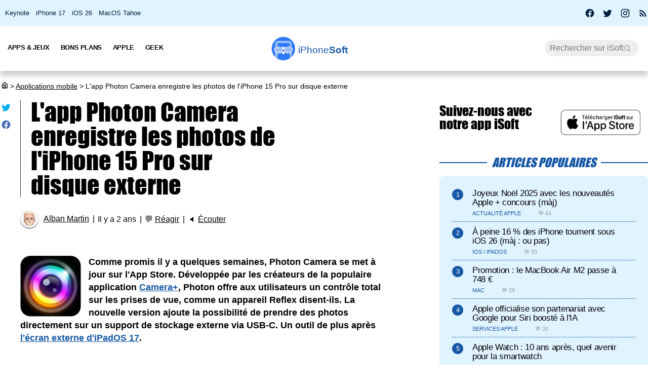

--- FILE ---
content_type: text/html; charset=UTF-8
request_url: https://iphonesoft.fr/2023/10/19/app-photon-camera-enregistre-photos-iphone-15-pro-disque-externe
body_size: 13470
content:
<!DOCTYPE html>
<html dir="ltr" lang="fr-FR" prefix="og: http://ogp.me/ns#">
<head>
	<meta charset="utf-8" />
	<meta name="viewport" content="width=device-width, initial-scale=1, minimum-scale=1, maximum-scale=5" />

	<title>L'app Photon Camera enregistre les photos de l'iPhone 15 Pro sur disque externe - iPhoneSoft</title>
	<link rel="preload" href="/fonts/impact.woff" as="font" type="font/woff" crossorigin="anonymous" />

	<link rel="canonical" href="https://iphonesoft.fr/2023/10/19/app-photon-camera-enregistre-photos-iphone-15-pro-disque-externe" />
	<link rel="amphtml" href="https://iphonesoft.fr/2023/10/19/app-photon-camera-enregistre-photos-iphone-15-pro-disque-externe?AMP=1" />
	<link rel="icon" type="image/png" href="/isoft-ico.png" />
	<link rel="shortcut icon" type="image/x-icon" href="/favicon-isoft.ico" />

	<meta name="theme-color" content="#1966b5">



<script type="application/ld+json">
{
  "@context": "http://schema.org",
  "@type": "NewsArticle",
  "headline": "L'app Photon Camera enregistre les photos de l'iPhone 15 Pro sur disque externe",
  "keywords":"",
  "url": "https://iphonesoft.fr/2023/10/19/app-photon-camera-enregistre-photos-iphone-15-pro-disque-externe",

    "articleSection": "Applications mobile",

  "datePublished": "2023-10-19T18:05:00+02:00",
  "dateModified": "2023-10-19T18:05:00+02:00",
  "author": {
    "@type": "Person",
    "name": "Alban Martin"
  },
    "image": {
    "@type": "ImageObject",
    "url": "https://iphonesoft.fr/images/2023/10/photo-app-iphone-15-pro-usb-c-stockage.jpg",
    "height": 788,
    "width": 1400  },

  
   "publisher": {
    "@type": "Organization",
    "name": "iPhoneSoft",
    "url": "https://iphonesoft.fr",
    "logo": {
      "@type": "ImageObject",
      "url": "https://iphonesoft.fr/images/appstore/705165892/isoft-le-blog-icon.png",
      "width": 200,
      "height": 200,
     "author": {
        "@type": "Thing",
        "name": "iPhoneSoft"
     }
    }
  },
  "mainEntityOfPage": {
    "@type": "WebPage",
    "@id": "https://iphonesoft.fr/2023/10/19/app-photon-camera-enregistre-photos-iphone-15-pro-disque-externe",
  "name": "L'app Photon Camera enregistre les photos de l'iPhone 15 Pro sur disque externe"
  }
}
</script>
<script type="application/ld+json">
{
	"@context": "http://schema.org",
	"@type": "WebSite",
	"name": "iPhoneSoft",
	"alternateName": "iPhoneSoft.fr",
	"url": "https://iphonesoft.fr",
	"potentialAction": { 
    		"@type": "SearchAction", 
    		"target": "https://iphonesoft.fr/?q={search_term}", 
    		"query-input": "required name=search_term"
    	}
}
</script>
<script type="application/ld+json">
{
	"@context": "http://schema.org",
	"@type": "Organization",
	"name": "iPhoneSoft",
	"url": "https://iphonesoft.fr",
	"sameAs": ["https://www.facebook.com/iPhoneSoft.fr", "https://twitter.com/iphonesoft_fr", "https://www.instagram.com/iphonesoft_fr"],
    "logo" : "https://iphonesoft.fr/images/appstore/705165892/isoft-le-blog-icon.png"
}
</script>
	
<script type="application/ld+json">
{"@context":"https://schema.org","@type":"BreadcrumbList","itemListElement":[{"@type":"ListItem","position":0,"item":{"@id":"https://iphonesoft.fr","name":"iSoft"}},{"@type":"ListItem","position":1,"item":{"@id":"https://iphonesoft.fr/Applications-iphone","name":"Applications mobile"}},{"@type":"ListItem","position":2,"item":{"@id":"https://iphonesoft.fr/2023/10/19/app-photon-camera-enregistre-photos-iphone-15-pro-disque-externe","name":"L'app Photon Camera enregistre les photos de l'iPhone 15 Pro sur disque externe"}}]}</script>
<!-- Google Tag Manager -->
<script>(function(w,d,s,l,i){w[l]=w[l]||[];w[l].push({'gtm.start':
new Date().getTime(),event:'gtm.js'});var f=d.getElementsByTagName(s)[0],
j=d.createElement(s),dl=l!='dataLayer'?'&l='+l:'';j.async=true;j.src=
'https://www.googletagmanager.com/gtm.js?id='+i+dl;f.parentNode.insertBefore(j,f);
})(window,document,'script','dataLayer','GTM-K8B62KFD');</script>
<!-- End Google Tag Manager -->
	<meta name="description" lang="fr" content="Comme promis il y a quelques semaines, Photon Camera se met à jour sur l'App Store. Développée par les créateurs de la populaire application Camera+,..." />
	<meta name="robots" content="index, follow" />
		
  	<meta name="author" content="Alban Martin" />
	<meta name="verify-v1" content="y58/sO5dFB0PN3gf90fVlTF+dTQ391PEyJGBFolKgoc=" />	
	<meta name="msvalidate.01" content="AFDD5F164387978BDA99C32DEFA8CEC9" />
	<meta name="google-site-verification" content="Y-ZJgt085AeJqlpoOoJmXduAVysMHOFU627aX3mkpVE" />
	<meta name="facebook-domain-verification" content="uem2ee5dh88zkopu7s79at4hd42dt2" />
	<meta name='impact-site-verification' value='1771757877'>
	<meta name="apple-itunes-app" content="app-id=705165892, affiliate-data=at=10lsZq&ct=iPhoneSoftBanner" />
	<link rel="apple-touch-icon" href="/images/appstore/705165892/isoft-le-blog-icon.png" />


<script data-ad-client="ca-pub-2876880394645729" defer src="https://pagead2.googlesyndication.com/pagead/js/adsbygoogle.js" crossorigin="anonymous"></script>





<script async src="https://www.googletagmanager.com/gtag/js?id=G-GNM3HH4JDZ"></script>
<script>
  window.dataLayer = window.dataLayer || [];
  function gtag(){dataLayer.push(arguments);}

gtag('consent', 'default', {
  'ad_storage': 'granted',
  'ad_user_data': 'granted',
  'ad_personalization': 'denied',
  'analytics_storage': 'granted'
});

  gtag('js', new Date());
  gtag('config', 'G-GNM3HH4JDZ');


</script>



	<link href="/themes/isoft-v7/web-styles.css?20251" media="screen" rel="stylesheet" type="text/css">
	<link rel="alternate" type="application/rss+xml" title="RSS" href="https://feeds.feedburner.com/iphonesoft" />

	<link rel="next" href="/2023/10/19/apple-travaillerait-ipad-air-6-12-9-pouces" title="Apple travaillerait sur un iPad Air 6 de 12,9 pouces !" />
<link rel="prev" href="/2023/10/19/hacker-recuperer-adresse-ip-simple-appel-vocal-telegram" title="Un hacker peut récupérer votre adresse IP via un appel vocal Telegram" />

	<meta name="twitter:card" content="summary_large_image"/>
	<meta name="twitter:domain" content="iPhoneSoft.fr">
	<meta name="twitter:site" content="@iPhoneSoft_fr">
	<meta name="twitter:creator" content="@iPhoneSoft_fr"/>
	<meta name="twitter:url" content="https://iphonesoft.fr/2023/10/19/app-photon-camera-enregistre-photos-iphone-15-pro-disque-externe"/>
	<meta name="twitter:title" content="L'app Photon Camera enregistre les photos de l'iPhone 15 Pro sur disque externe"/>
	<meta name="twitter:description" content="Comme promis il y a quelques semaines, Photon Camera se met à jour sur l'App Store. Développée par les créateurs de la populaire application Camera+,..." />
	<meta property="fb:app_id" content="296662390456395" />
	<meta property='og:locale' content='fr_FR'/>
	<meta property='og:title' content="L'app Photon Camera enregistre les photos de l'iPhone 15 Pro sur disque externe"/>
	<meta property='og:description' content="Comme promis il y a quelques semaines, Photon Camera se met à jour sur l'App Store. Développée par les créateurs de la populaire application Camera+,..."/>
	<meta property='og:url' content='https://iphonesoft.fr/2023/10/19/app-photon-camera-enregistre-photos-iphone-15-pro-disque-externe'/>
	<meta property="og:site_name" content="iPhoneSoft.fr">
	<meta property="og:type" content="article">
	
	
<meta name="twitter:image" content="https://iphonesoft.fr/images/2023/10/photo-app-iphone-15-pro-usb-c-stockage.jpg" /><meta property="og:image" content="https://iphonesoft.fr/images/2023/10/photo-app-iphone-15-pro-usb-c-stockage.jpg" /><meta property="og:image:width" content="1400" />
<meta property="og:image:height" content="788" />

<link rel="dns-prefetch" href="//www.google-analytics.com" />
<link rel="dns-prefetch" href="//adservice.google.com" />
<link rel="dns-prefetch" href="//pagead2.googlesyndication.com" />
<link rel="dns-prefetch" href="//tpc.googlesyndication.com" />
<link rel="dns-prefetch" href="//ad.doubleclick.net" />
<link rel="dns-prefetch" href="//googleads.g.doubleclick.net" />
<link rel="dns-prefetch" href="//stats.g.doubleclick.net" />
<link rel="dns-prefetch" href="//cm.g.doubleclick.net" />

</head>

<body>

<!-- Google Tag Manager (noscript) -->
<noscript><iframe src="https://www.googletagmanager.com/ns.html?id=GTM-K8B62KFD"
height="0" width="0" style="display:none;visibility:hidden"></iframe></noscript>
<!-- End Google Tag Manager (noscript) -->


<input type="checkbox" class="burger" name="menu" aria-label="Menu et recherche" title="Menu et recherche" />
<div class="real_menu">	<span></span>
			<span></span>
			<span></span>
</div>


<div id="subnav">
	<div id="subnavcontainer">
		<ul id="tendances">
			<li><a href="/keynote/" title="Keynote Apple en français">Keynote</a></li>
			<li><a href="/tag/iphone-17" title="iPhone 17 Air">iPhone 17</a></li>
			<li><a href="/tag/ios-26" title="iOS 26 : date, mise à jour, nouveautés">iOS 26</a></li>
			<li><a href="/tag/tahoe" title="MacOS 26 Tahoe : date, mise à jour, nouveautés">MacOS Tahoe</a></li>
		</ul>

		<div id="social"> 
			<a title="Facebook iPhoneSoft" target="_blank" href="https://www.facebook.com/iPhoneSoft.fr" id="facebook" rel="nofollow noopener">
			<svg class="mdi-icon " width="20" height="20" fill="currentColor" viewBox="0 0 24 24"><title>Facebook</title><path d="M12 2.04C6.5 2.04 2 6.53 2 12.06C2 17.06 5.66 21.21 10.44 21.96V14.96H7.9V12.06H10.44V9.85C10.44 7.34 11.93 5.96 14.22 5.96C15.31 5.96 16.45 6.15 16.45 6.15V8.62H15.19C13.95 8.62 13.56 9.39 13.56 10.18V12.06H16.34L15.89 14.96H13.56V21.96A10 10 0 0 0 22 12.06C22 6.53 17.5 2.04 12 2.04Z"></path></svg>
			</a>
			<a title="X / Twitter iPhoneSoft" target="_blank" href="https://x.com/iphonesoft_fr" id="twitter" rel="nofollow noopener">
			<svg class="mdi-icon " width="20" height="20" fill="currentColor" viewBox="0 0 24 24"><title>Twitter</title><path d="M22.46,6C21.69,6.35 20.86,6.58 20,6.69C20.88,6.16 21.56,5.32 21.88,4.31C21.05,4.81 20.13,5.16 19.16,5.36C18.37,4.5 17.26,4 16,4C13.65,4 11.73,5.92 11.73,8.29C11.73,8.63 11.77,8.96 11.84,9.27C8.28,9.09 5.11,7.38 3,4.79C2.63,5.42 2.42,6.16 2.42,6.94C2.42,8.43 3.17,9.75 4.33,10.5C3.62,10.5 2.96,10.3 2.38,10C2.38,10 2.38,10 2.38,10.03C2.38,12.11 3.86,13.85 5.82,14.24C5.46,14.34 5.08,14.39 4.69,14.39C4.42,14.39 4.15,14.36 3.89,14.31C4.43,16 6,17.26 7.89,17.29C6.43,18.45 4.58,19.13 2.56,19.13C2.22,19.13 1.88,19.11 1.54,19.07C3.44,20.29 5.7,21 8.12,21C16,21 20.33,14.46 20.33,8.79C20.33,8.6 20.33,8.42 20.32,8.23C21.16,7.63 21.88,6.87 22.46,6Z"></path></svg>
			</a>
			<a title="Instagram iPhoneSoft" target="_blank" href="https://www.instagram.com/iphonesoft_fr/" id="instagram" rel="nofollow noopener">
			<svg class="mdi-icon " width="20" height="20" fill="currentColor" viewBox="0 0 24 24"><title>Instagram</title><path d="M7.8,2H16.2C19.4,2 22,4.6 22,7.8V16.2A5.8,5.8 0 0,1 16.2,22H7.8C4.6,22 2,19.4 2,16.2V7.8A5.8,5.8 0 0,1 7.8,2M7.6,4A3.6,3.6 0 0,0 4,7.6V16.4C4,18.39 5.61,20 7.6,20H16.4A3.6,3.6 0 0,0 20,16.4V7.6C20,5.61 18.39,4 16.4,4H7.6M17.25,5.5A1.25,1.25 0 0,1 18.5,6.75A1.25,1.25 0 0,1 17.25,8A1.25,1.25 0 0,1 16,6.75A1.25,1.25 0 0,1 17.25,5.5M12,7A5,5 0 0,1 17,12A5,5 0 0,1 12,17A5,5 0 0,1 7,12A5,5 0 0,1 12,7M12,9A3,3 0 0,0 9,12A3,3 0 0,0 12,15A3,3 0 0,0 15,12A3,3 0 0,0 12,9Z"></path></svg>
			</a>
			
			<a title="Rss iPhoneSoft" target="_blank" href="https://feeds.feedburner.com/iphonesoft" id="rss" rel="nofollow noopener">
			<svg class="mdi-icon " width="20" height="20" fill="currentColor" viewBox="0 0 24 24"><title>RSS</title><path d="M6.18,15.64A2.18,2.18 0 0,1 8.36,17.82C8.36,19 7.38,20 6.18,20C5,20 4,19 4,17.82A2.18,2.18 0 0,1 6.18,15.64M4,4.44A15.56,15.56 0 0,1 19.56,20H16.73A12.73,12.73 0 0,0 4,7.27V4.44M4,10.1A9.9,9.9 0 0,1 13.9,20H11.07A7.07,7.07 0 0,0 4,12.93V10.1Z"></path></svg>
			</a>
		</div>
	</div>
</div>

	<header>

		<nav>

			<div id="menu">


				<ul id="univers">

					<li>
						<a class="title isoft-logo" href="/" title="La référence de l'actualité Apple et geek avec de l'info, des rumeurs, des avis et des tests en français pour les appareils, les OS, les apps et les jeux."><span class="light">iPhone</span>Soft</a>
						<!--<ul>
							<li>
								<a class="itweak-logo" href="https://iphonetweak.fr" title="La référence pour exploiter son iPhone et iPad avec le Jailbreak. Personnalisez iOS et iPadOS avec les meilleurs tweaks et thèmes.">iPhoneTweak</a>
							</li>

					</ul>-->
				</li>

			</ul>
			<ul class="internLinks">

<li class="parent" id="univers-mobile"><span onclick="toggle_menu('menu1');">Univers</span>
<!--<ul id="menu1">
							
							<li>
								<a class="itweak-logo" href="https://iphonetweak.fr" title="La référence pour exploiter son iPhone et iPad avec le Jailbreak. Personnalisez iOS et iPadOS avec les meilleurs tweaks et thèmes.">iPhoneTweak</a>
							
	
						
					</ul></li>-->
</li>

				

				<li class="parent"><span onclick="toggle_menu('menu2')" >Apps & Jeux
					<ul id="menu2">
						<li><a href="/tag/app-gratuite" title="App Gratuite iPhone et iPad">App Gratuite</a></li>							
						<li><a href="/Applications-iphone" title="App pour iPhone / iPad">Applications iOS</a></li>
						<li><a href="/Applications-mac" title="App pour Mac">Applications Mac</a></li>
						<li><a href="/Jeux-videos" title="Jeux pour iPhone / iPad">Jeux iOS</a></li>
						<li><a href="/Jeux-video-mac" title="Jeux pour Mac">Jeux Mac</a></li>
						<li><a href="/top-iphone-gratuit" title="top 100 des meilleurs jeux et apps pour iPhone">Top 100 apps iPhone</a></li>
						<li><a href="/top-ipad-gratuit" title="top 100 des meilleurs jeux et apps pour iPad">Top 100 apps iPad</a></li>



					</ul>
				</li>
				<li class="parent"><span onclick="toggle_menu('menu3');"  >Bons Plans
					<ul id="menu3">
						<li><a href="/forfait-mobile" title="Bons plans forfaits iPhone en promo">Forfaits pas chers</a></li>
						<li><a href="/Bons-plans" title="Bons plans iPhone et iPad sur App Store">Bons Plans Apps</a></li>
						<li><a href="https://bonplanmobile.com" target="_blank" title="Bons plans mobile : promo sur iPhone, iPad, accessoires, coques, chargeurs, casques, écouteurs, ..." rel="nofollow">Boutique</a></li>


						<li><a href="https://amzn.to/2PRnkyW" title="Bons plans Amazon : ventes flash" rel="nofollow" target="_blank">Amazon : ventes flash</a></li>
						<li><a href="https://rover.ebay.com/rover/1/709-53476-19255-0/1?ff3=4&pub=5575422662&toolid=10001&campid=5338368776&mpre=https://www.ebay.fr/deals/high-tech" title="Bons plans Ebay" rel="nofollow" target="_blank">Ebay : bons plans</a></li>
						<li><a href="https://www.awin1.com/cread.php?awinmid=7735&amp;awinaffid=297849&amp;clickref=&amp;p=https://www.darty.com/nav/achat/bons_plans/index.html" title="Bons plans Darty : promos" rel="nofollow" target="_blank">Darty : bons plans</a></li>
						<li><a href="https://www.awin1.com/cread.php?awinmid=12665&amp;awinaffid=297849&amp;clickref=&amp;p=https://www.fnac.com/Ventes-Flash/shi42245/w-4" title="Bons plans Fnac : ventes flash" rel="nofollow" target="_blank">Fnac : ventes flash</a></li>




			
						<li><a href="/top-musique">Top 100 musique</a></li>

						<li><a href="/top-movies">Top 100 vidéo</a></li>
						
					</ul>
				</li>



				

				<li class="parent"><span onclick="toggle_menu('menu4');" >Apple
					<ul id="menu4">
						<li><a href="/Actualite-apple" title="Actualité Apple, iPhone, iPod, iPod Touch, iPad, iPad Air et iPad Mini">Actualité</a></li>
						<li><a href="/Ios" title="iOS : firmwares iPhone et iPad Apple">iOS / iPadOS</a></li>
						<li><a href="/Macos" title="MacOS : firmwares ordinateurs Mac Apple">MacOS</a></li>
						<li><a href="/Accessoires-apple" title="Accessoires pour appareils Apple">Accessoires</a></li>
						<li><a href="/Services-apple" title="Service d'Apple : Siri, Apple Music, Apple Pay, iTunes, Apple TV Plus, Apple Arcade, Apple Card, et plus">Services</a></li>
						<li><a href="/Vision" title="Apple Vision Pro : l'ordinateur spatial">Vision</a></li>
						<li><a href="/Iphone" title="iPhone d'Apple">iPhone</a></li>	
						<li><a href="/Ipad" title="iPad d'Apple">iPad</a></li>		
						<li><a href="/Apple-watch" title="Apple Watch">Apple Watch</a></li>
						<li><a href="/Apple-tv" title="Apple tv">Apple TV</a></li>
						<li><a href="/Airpods" title="AirPods d'Apple">AirPods</a></li>
						<li><a href="/Mac" title="MacBook, Mac mini, iMac, Mac Studio, Mac Pro">Mac</a></li>
						<li><a href="/Ipod" title="iPod Touch d'Apple">iPod Touch</a></li>
						<li><a href="/Homepod" title="Homepod d'Apple">HomePod</a></li>
						<li><a href="/Beats" title="Beats : casques et écouteurs">Beats</a></li>
						<li><a href="/Carplay" title="Carplay d'Apple">Carplay</a></li>
						<li><a href="/Developpement" title="Développement Apple en swift, swiftUI et objective-c">Dev iOS</a></li>
						<li><a href="/tag/test">Tests</a></li>
<li><a href="/Tuto-comment-ca-marche">Tutos et astuces</a></li>
						<li><a href="/Applications-cydia" title="Jailbreak et Cydia">Jailbreak</a></li>
						

					</ul>
				</li>

				<li class="parent"><span onclick="toggle_menu('menu5');" >Geek
					<ul id="menu5">
						<li><a href="/Android-concurrence" title="Android">Android</a></li>
						<li><a href="/Windows" title="Windows sur Mac">Windows</a></li>
						<li><a href="/Linux" title="Linux sur Mac">Linux</a></li>
						<li><a href="/Forfaits" title="Forfaits iPhone">Forfaits</a></li>
						<li><a href="/Montres" title="Montres connectées et bracelets">Montres</a></li>
						<li><a href="/Consoles" title="consoles de jeux vidéo">Consoles</a></li>
						<li><a href="/Domotique" title="Maison connectée">Domotique</a></li>
						<li><a href="/Geekeries" title="Geekeries : la culture geek et IA">Geek & IA</a></li>
						<li><a href="/Tv-son" title="Télévisions connectées, dongles, casques, écouteurs, barres de son">TV & Son</a></li>
						<li><a href="/Video" title="Vidéo : films, séries, VOD, Netflix, Apple TV+, ...">Vidéo</a></li>
						<li><a href="/Musique" title="Musique : albums, singles, Apple Music, Spotify, Deezer, ...">Musique</a></li>
						<li><a href="/Fond-d-ecrans-wallpaper-et-themes" title="Wallpapers iPhone et iPad">Fonds d'écran</a></li>
						<li><a href="/Voitures" title="Véhicules électriques, hybrides, connectées et autonomes">Véhicules</a></li>
						<li><a href="/Concours-iphone" title="Concours iPhone, iPad et Mac">Concours</a></li>
				
					</ul>
				</li>

			</ul>



			<form class="research" action="/" method="get"> <!-- barre de recherche -->
				<input name="q" id="q" type="search" size="30" value="" placeholder="Rechercher sur iSoft" accesskey="4" aria-label="Recherche" title="Recherche" />

				<input id="go" type="submit" class="submit" value="Go" />

			</form>
			
		</div>
	</nav>
<div class="mobile_title hide_web">
<span class="logo" title="logo iPhoneSoft"></span> <a class="title isoft-logo" href="/" title="La référence de l'actualité Apple et geek avec de l'info, des rumeurs, des avis et des tests en français pour les appareils, les OS, les apps et les jeux."><span class="light">iPhone</span>Soft</a>
</div>

</header>
	<div class="bigcontainer">

		<section id="iphone">
			  
			<div id="breadcrumbs"><p><a href="/" title="Accueil iPhoneSoft : actualité Apple" ><svg class="mdi-icon" width="16" height="15" fill="currentColor" viewbox="0 0 15 16"><title>Accueil</title><path d="M 8.539062 2.40625 C 8.808594 2.199219 9.191406 2.199219 9.460938 2.40625 L 14.710938 6.492188 C 14.894531 6.632812 15 6.851562 15 7.082031 L 15 13.5 C 15 14.558594 14.140625 15.417969 13.082031 15.417969 L 4.917969 15.417969 C 3.859375 15.417969 3 14.558594 3 13.5 L 3 7.082031 C 3 6.851562 3.105469 6.632812 3.289062 6.492188 Z M 9 3.949219 L 4.5 7.449219 L 4.5 13.5 C 4.5 13.707031 4.652344 13.878906 4.847656 13.910156 L 4.917969 13.917969 L 6.5 13.917969 L 6.5 8.25 C 6.5 7.867188 6.792969 7.546875 7.164062 7.503906 L 7.25 7.5 L 10.75 7.5 C 11.136719 7.5 11.453125 7.789062 11.496094 8.164062 L 11.5 8.25 L 11.5 13.917969 L 13.082031 13.917969 C 13.289062 13.917969 13.460938 13.765625 13.496094 13.566406 L 13.5 13.5 L 13.5 7.449219 Z M 10 9 L 8 9 L 8 13.917969 L 10 13.917969 Z M 10 9 "></path></svg></a> <span>></span> <a href="/Applications-iphone">Applications mobile</a> <span>></span> L'app Photon Camera enregistre les photos de l'iPhone 15 Pro sur disque externe</p></div>
			 					
				

<article class="news">


<ul class="post-share">
<li><a href="https://twitter.com/share?text=Super+article+sur+iPhoneSoft&amp;url=https%3A%2F%2Fiphonesoft.fr%2F2023%2F10%2F19%2Fapp-photon-camera-enregistre-photos-iphone-15-pro-disque-externe" class="as-twitter" title="Tweet" rel="nofollow" target="_blank"><svg class="mdi-icon " width="20" height="20" fill="currentColor" viewbox="0 0 24 24"><title>Twitter</title><path d="M22.46,6C21.69,6.35 20.86,6.58 20,6.69C20.88,6.16 21.56,5.32 21.88,4.31C21.05,4.81 20.13,5.16 19.16,5.36C18.37,4.5 17.26,4 16,4C13.65,4 11.73,5.92 11.73,8.29C11.73,8.63 11.77,8.96 11.84,9.27C8.28,9.09 5.11,7.38 3,4.79C2.63,5.42 2.42,6.16 2.42,6.94C2.42,8.43 3.17,9.75 4.33,10.5C3.62,10.5 2.96,10.3 2.38,10C2.38,10 2.38,10 2.38,10.03C2.38,12.11 3.86,13.85 5.82,14.24C5.46,14.34 5.08,14.39 4.69,14.39C4.42,14.39 4.15,14.36 3.89,14.31C4.43,16 6,17.26 7.89,17.29C6.43,18.45 4.58,19.13 2.56,19.13C2.22,19.13 1.88,19.11 1.54,19.07C3.44,20.29 5.7,21 8.12,21C16,21 20.33,14.46 20.33,8.79C20.33,8.6 20.33,8.42 20.32,8.23C21.16,7.63 21.88,6.87 22.46,6Z"></path></svg></a></li>
	
<li>		<a href="https://www.facebook.com/sharer/sharer.php?u=https%3A%2F%2Fiphonesoft.fr%2F2023%2F10%2F19%2Fapp-photon-camera-enregistre-photos-iphone-15-pro-disque-externe&t=iPhoneSoft" class="as-facebook" title="Partager sur Facebook" target="_blank" rel="nofollow"><svg class="mdi-icon " width="20" height="20" fill="currentColor" viewBox="0 0 24 24"><title>Facebook</title><path d="M12 2.04C6.5 2.04 2 6.53 2 12.06C2 17.06 5.66 21.21 10.44 21.96V14.96H7.9V12.06H10.44V9.85C10.44 7.34 11.93 5.96 14.22 5.96C15.31 5.96 16.45 6.15 16.45 6.15V8.62H15.19C13.95 8.62 13.56 9.39 13.56 10.18V12.06H16.34L15.89 14.96H13.56V21.96A10 10 0 0 0 22 12.06C22 6.53 17.5 2.04 12 2.04Z"></path></svg></a></li>
</ul>



	<h1>L'app Photon Camera enregistre les photos de l'iPhone 15 Pro sur disque externe	</h1>

	<ul class="post-info">
		<li><img alt="auteur" class="lazy avatar" src='/images/blank.gif' data-src="/images/redacteurs/alban.gif"><a class="redac" href="/redacteur/alban">Alban Martin</a></li>
		<li>Il y a 2 ans</li>
		<li>💬 <span  onclick="scrollToElement('com');" class="react">Réagir</span></li>  
 
		<li>🔈 <span id="speak" onclick="speech('content','speak')">Écouter</span></li>
				
		<!--<li><iframe class="facebook" loading="lazy" src="https://www.facebook.com/plugins/like.php?href=https%3A%2F%2Fiphonesoft.fr%2F2023%2F10%2F19%2Fapp-photon-camera-enregistre-photos-iphone-15-pro-disque-externe&amp;width=150&amp;layout=button_count&amp;action=like&amp;size=large&amp;lazy=true&amp;share=false&amp;height=30&amp;appId" width="150" height="30" scrolling="no" frameborder="0" allowfullscreen="true" allow="autoplay; clipboard-write; encrypted-media; picture-in-picture; web-share" title="Facebook like"></iframe>-->
		</li>   
		      		
		
	</ul>


	<ul class="post-tag">
			</ul>
	

<div id="content">
	
		<p><img src="/images/blank.gif" data-src="/images/appstore/1439310090/photon-camera-icon.png" class="lazy img_margin" alt="photon camera icone app ipa iphone" title="" width="" /><strong>Comme promis il y a quelques semaines, Photon Camera se met à jour sur l'App Store. Développée par les créateurs de la populaire application <a href="https://iphonesoft.fr/2022/06/17/camera-upscale-photos-48-mpx-abonnement" title="camera upscale photos 48 mpx abonnement">Camera+</a>, Photon offre aux utilisateurs un contrôle total sur les prises de vue, comme un appareil Reflex disent-ils. La nouvelle version ajoute la possibilité de prendre des photos directement sur un support de stockage externe via USB-C. Un outil de plus après <a href="https://iphonesoft.fr/2023/09/19/app-gratuite-camo-studio-debarque-ipad-streamers-gamers" title="app gratuite camo studio debarque ipad streamers gamers">l'écran externe d'iPadOS 17</a>.</strong></p><div id="promo-one"></div><div class="pub"><ins class="adsbygoogle"
					style="display:block; text-align:center;"
					data-ad-layout="in-article"
					data-ad-format="fluid"
					data-ad-client="ca-pub-2876880394645729"
					data-ad-slot="6501882873"></ins>
					<script>
						(adsbygoogle = window.adsbygoogle || []).push({});
					</script>
					</div><h2>Photon Camera profite d'iOS 17</h2>

<blockquote>
<p>Nous sommes ravis d'annoncer que Photon supporte désormais la prise de vue directe sur clé USB-C pour les utilisateurs d'iPhone 15 Pro. Mais qu'est-ce que cela signifie exactement ?<br />
<br />
Connectez en toute transparence des périphériques de stockage externes pour améliorer votre flux de travail. Plus besoin d'attendre les transferts aériens, il suffit de filmer, de débrancher le téléphone et de brancher le disque sur votre ordinateur pour l'édition.</p>
</blockquote>

<p>Comme vous pouvez vous y attendre, Photon Camera offre une grande flexibilité en matière de photographie avec la possibilité de prendre des photos en ProRAW, RAW, JPEG et HEIF.<br />
Bien sûr, les professionnels iront trifouiller dans les fonctions plus avancées comme les indicateurs d'écrêtage, le focus peaking, la loupe de mise au point et l'histogramme.</p>
<img src="/images/blank.gif" data-src="/images/2023/10/photo-app-iphone-15-pro-usb-c-stockage.jpg" class="lazy " alt="photo app iphone 15 pro usb c stockage" title="" width="100%" />
<p>Après qu'Apple ait offert la possibilité d'enregistrer des vidéos 4K ProRes avec l'iPhone 15 Pro directement sur des disques externes via USB-C, Photon Camera a activé cette capacité pour les photos avec sa dernière mise à jour 1.7, ce qui est idéal pour ceux qui shootent en RAW ou ProRAW, car le poids des clichés est effrayant.<br />
<br />
Voici quelques arguments en faveur d'un stockage externe sur <a href="https://iphonesoft.fr/2023/09/30/test-iphone-15-pro-modele-titans" title="test iphone 15 pro modele titans">iPhone 15 Pro</a> (avec un <a href="https://iphonesoft.fr/2023/09/13/vitesse-transfert-port-usb-c-iphone-15-iphone-15-pro" title="vitesse transfert port usb c iphone 15 iphone 15 pro">câble USB-C 3.2</a> de préférence) :</p>

<ul>
	<li><strong>Gestion sans effort</strong> : Enregistrez vos photos sur des disques externes, en les conservant à un seul endroit et en libérant l'espace de stockage de votre téléphone sans transferts fastidieux.</li>
	<li><strong>Tranquillité d'esprit</strong> : Protégez vos souvenirs grâce au stockage externe, en vous prémunissant contre la perte de données et les problèmes liés aux appareils, plutôt que (ou en plus) de les télécharger sur le "nuage".</li>
	<li><strong>Flux de travail continu</strong> : Maintenez un flux créatif ininterrompu en enregistrant directement sur des disques externes. Il vous suffit de retirer le disque de votre iPhone et de le brancher sur votre ordinateur de montage préféré pour accéder à vos fichiers.</li>
	<li><strong>Sans limite</strong> : Même ceux qui ont pris un iPhone 15 Pro 128 Go peuvent photographier à leur guise sans avoir à supprimer d'autres données ou applications précieuses.</li>
	<li><strong>Convivialité</strong> : Une fonction simple et intuitive conçue pour les utilisateurs de l'iPhone 15 Pro. Réglez Photon pour qu'il privilégie le stockage externe s'il est disponible. Ensuite, branchez et jouez - c'est tout.</li>
</ul>

<p><br />
Qui avait besoin de ce genre d'application ? Attention, l'app nécessite un abonnement ou un achat onéreux pour profiter de toutes les fonctionnalités (Mensuel : 3,49 €, Annuel : 19,99 €, Achat complet : 44,99 €) .</p>

<p><a class="link-appstore" href="https://apps.apple.com/fr/app/photon-camera/id1439310090?mt=8&amp;uo=4&amp;at=10lsZq&amp;ct=apps" rel="external nofollow noopener" target="_blank">Télécharger l'app gratuite <span itemprop="itemreviewed">Photon Camera</span></a></p>
<br />
<br />
<img src="/images/blank.gif" data-src="/images/appstore/1439310090/photon-camera-iphone.jpg" class="lazy " alt="photon camera capture app ipa iphone" title="" width="100%" /></div>



</article>


<div id="retroviseur">
<div class="subsection">Poursuivez la lecture</div>
	<ul><li><a href="https://iphonesoft.fr/2023/11/18/lumafusion-supporte-stockage-externe-iphone-15-fichiers-apple-log"><img alt="lumafusion icon" class="img_margin vertical_midd lazy" src="/images/blank.gif" data-src="/images/appstore/1062022008/lumafusion-icon.png">LumaFusion supporte le stockage externe sur iPhone 15 et les fichiers Apple Log</a></li><li><a href="https://iphonesoft.fr/2025/12/11/google-photos-deploie-outil-montage-video-complet-iphone"><img alt="google photos icon" class="img_margin vertical_midd lazy" src="/images/blank.gif" data-src="/images/appstore/962194608/google-photos-icon.png">Google Photos déploie un outil de montage vidéo complet sur iPhone</a></li><li><a href="https://iphonesoft.fr/2025/09/20/final-cut-camera-2-0-ajoute-prores-raw-center-stage-iphone-17"><img alt="final cut camera icon" class="img_margin vertical_midd lazy" src="/images/blank.gif" data-src="/images/appstore/6469552837/final-cut-camera-icon.png">Final Cut Camera 2.0 ajoute ProRes RAW et Center Stage sur iPhone 17</a></li><li><a href="https://iphonesoft.fr/2025/06/29/facebook-analyser-cloud-photos-iphone"><img alt="facebook icon" class="img_margin vertical_midd lazy" src="/images/blank.gif" data-src="/images/appstore/284882215/facebook-icon.png">Facebook veut analyser sur le cloud toutes les photos de votre iPhone</a></li><li><a href="https://iphonesoft.fr/2024/08/07/blackmagic-camera-2-0-controle-iphone-distance-ipad"><img alt="blackmagic camera icon" class="img_margin vertical_midd lazy" src="/images/blank.gif" data-src="/images/appstore/6449580241/blackmagic-camera-icon.png">Blackmagic Camera 2.0 contrôle plusieurs iPhone à distance et sort sur iPad</a></li><li><a href="https://iphonesoft.fr/2023/09/28/imovie-clips-ios-ipados-mis-jour-suite-sortie-iphone-15-pro"><img alt="imovie icon" class="img_margin vertical_midd lazy" src="/images/blank.gif" data-src="/images/appstore/377298193/imovie-icon.png">iMovie et Clips sur iOS et iPadOS sont mis à jour suite à la sortie des iPhone 15 Pro</a></li></ul></div>


<div class="subsection" id="com">Les réactions</div>
	<div id="comList">
		<blockquote>Aucun commentaire pour le moment, lancez la discussion.</blockquote>
		
	</div>


<div class="subsection subsectionBlue" id="co">Donnez votre avis</div>
<div id="showAddCom" onclick="getElementById('addCom').style.display=''; this.style.display='none';">Cliquez pour commenter</div>
<div id="addCom" style="display:none">
	
				


<form action="https://iphonesoft.fr/2023/10/19/app-photon-camera-enregistre-photos-iphone-15-pro-disque-externe#com" method="post" id="comment-form" enctype="multipart/form-data">
	<div>
						<div id="infos">
			<input name="c_nom" id="c_nom" type="text" size="30" maxlength="255" placeholder="Pseudo" title="Votre pseudo" value="" />
		
			<input name="c_mail" id="c_mail" type="text" size="30" maxlength="255" placeholder="Email" title="Votre email" value="" />
		</div>

				
		<p id="message">
			<textarea name="c_content" id="c_content" onkeyup="textAreaAdjust(this)" placeholder="
Tout message ne respectant pas les règles sera modéré (spam, pub, insulte, ...)
" title="Votre message"></textarea>
			
			<span><small>&nbsp;</small></span>
		</p>
		




<br />
		<p id="captcha" class="captcha h">
		  <label for="dc_captcha"><span id="omewebodinowus"><strong><span class="blue">a</span><span class="blue">q</span><span>2</span></strong></span></label>
		  <input name="dc_captcha" id="dc_captcha" type="text" title="captcha anti-spam" size="10" class="formInput" placeholder="Recopiez le code indiqu&eacute;" /><input name="dc_captcha_code" value="392a505c69b4a1fd25de943c50be21e1" type="hidden" />		</p>
<br />
		
		<p id="newsletter">
			<input type="checkbox" id="c_optin" name="c_optin" />
			<label for="c_optin">Recevoir nos informations importantes, cf mentions légales en bas de page.</label>
		</p>
			
<p id="remember"><input type="checkbox" id="c_remember" name="c_remember" />
			<label for="c_remember">Se souvenir de mes informations</label>
		</p>


	        
<p id="notif">
			<input type="checkbox" id="c_trackback" name="c_trackback">
			<label for="c_trackback">Etre notifié en cas de réponse ?</label>
		</p>
<input type="hidden" name="redir" value="https://iphonesoft.fr/2023/10/19/app-photon-camera-enregistre-photos-iphone-15-pro-disque-externe" />

			<br /><input id="validate" type="submit" class="preview" value="Je commente l'article" />
		<br />
</div>

</form>
	
</div>



<div class="subsection">Vous aimerez peut-être</div>

<div class="relatives">
<ins class="adsbygoogle"
     style="display:block"
     data-ad-format="autorelaxed"
     data-ad-client="ca-pub-2876880394645729"
     data-ad-slot="5679702280"></ins>
     <script>
	(adsbygoogle = window.adsbygoogle || []).push({});
     </script>

</div>

 




 

<br />

				


		</section> <!-- fin iphone -->
<section id="sidebarPost">

<div id="app">
<div id="app_title">Suivez-nous avec notre app iSoft</div>
<a id="app_link" href="https://apple.co/2qnqYEL" rel="nofollow noopener" target="_blank" title="iSoft v9 par iPhoneSoft pour iPhone 16, iPhone 15, iPhone 14, iPhone 13, iPhone 12, iPhone 11, iPhone XS / XR, iPod Touch, iPad, iPad Air, iPad Pro, iPad Mini, Apple Watch, Vision Pro et Mac"></a>
</div>




<div class="subtitle">Articles populaires</div>
<div id="lastArticles" class="box"> 
 
<ul><li class="top"><a title="Joyeux Noël 2025 avec les nouveautés Apple + concours  (màj)" href="https://iphonesoft.fr/2025/12/25/joyeux-noel-2025-nouveautes-apple-concours">Joyeux Noël 2025 avec les nouveautés Apple + concours  (màj)</a><span><small class="blue">Actualit&#233; Apple</small>  <small class="gray">💬 64</small></span></li><li class="top"><a title="À peine 16 % des iPhone tournent sous iOS 26 (màj : ou pas)" href="https://iphonesoft.fr/2026/01/08/peine-16-pourcent-iphone-tournent-ios-26">À peine 16 % des iPhone tournent sous iOS 26 (màj : ou pas)</a><span><small class="blue">iOS / iPadOS</small>  <small class="gray">💬 33</small></span></li><li class="top"><a title="Promotion : le MacBook Air M2 passe à 748 € " href="https://iphonesoft.fr/2022/08/11/promo-macbook-air-m2-version-256-go">Promotion : le MacBook Air M2 passe à 748 € </a><span><small class="blue">Mac</small>  <small class="gray">💬 29</small></span></li><li class="top"><a title="Apple officialise son partenariat avec Google pour Siri boosté à l'IA" href="https://iphonesoft.fr/2026/01/12/apple-officialise-partenariat-google-siri-booste-ia">Apple officialise son partenariat avec Google pour Siri boosté à l'IA</a><span><small class="blue">Services Apple</small>  <small class="gray">💬 20</small></span></li><li class="top"><a title="Apple Watch : 10 ans après, quel avenir pour la smartwatch " href="https://iphonesoft.fr/2026/01/04/apple-watch-10-ans-apres-avenir-smartwatch">Apple Watch : 10 ans après, quel avenir pour la smartwatch </a><span><small class="blue">Apple Watch</small>  <small class="gray">💬 15</small></span></li><li class="top"><a title="2026 : grosse promotion sur le MacBook Air M4 à 949 € " href="https://iphonesoft.fr/2025/04/02/promotion-macbook-air-m4">2026 : grosse promotion sur le MacBook Air M4 à 949 € </a><span><small class="blue">Mac</small>  <small class="gray">💬 13</small></span></li><li class="top"><a title="L'iPhone Air d'Apple est en promotion à -150 € " href="https://iphonesoft.fr/2025/10/14/iphone-air-apple-promotion">L'iPhone Air d'Apple est en promotion à -150 € </a><span><small class="blue">iPhone</small>  <small class="gray">💬 13</small></span></li><li class="top"><a title="ChatGPT Go : une nouvelle formule à 8 € par mois en France (et bientôt de la pub)" href="https://iphonesoft.fr/2025/12/19/chatgpt-go-nouvelle-formule-abonnement-8-euro-mois-france">ChatGPT Go : une nouvelle formule à 8 € par mois en France (et bientôt de la pub)</a><span><small class="blue">Applications mobile</small>  <small class="gray">💬 13</small></span></li><li class="top"><a title="La roadmap d'Apple sur iOS : 26.4, 26.5, 26.6, 27, 27.1, 27.2" href="https://iphonesoft.fr/2026/01/08/roadmap-apple-ios-26-4-26-5-26-6-27-27-1-27-2">La roadmap d'Apple sur iOS : 26.4, 26.5, 26.6, 27, 27.1, 27.2</a><span><small class="blue">iOS / iPadOS</small>  <small class="gray">💬 13</small></span></li><li class="top"><a title="Les 5 meilleurs Antivirus pour Mac en 2026" href="https://iphonesoft.fr/2025/06/13/5-meilleurs-antivirus-mac-2025">Les 5 meilleurs Antivirus pour Mac en 2026</a><span><small class="blue">Applications Mac</small>  <small class="gray">💬 12</small></span></li></ul></div>


	<div class="center">
		<ins class="adsbygoogle"
     style="display:block"
     data-ad-client="ca-pub-2876880394645729"
     data-ad-slot="7827805709"
     data-ad-format="auto"
     data-full-width-responsive="true"></ins>					
	<script>
		(adsbygoogle = window.adsbygoogle || []).push({});
	</script>	</div>


<div id="underpost">
<div class="subtitle">Les derniers articles</div>
<ul><li><img alt="Spotify ajoute les discussions de groupe sur son application"  class="lazy" data-src="/images/2026/01/spotify-messages.jpg" src="/images/blank.gif"  /><span class='infos'><span class='cat'>Applications mobile</span><a href="https://iphonesoft.fr/2026/01/29/spotify-ajoute-discussions-groupe-application">Spotify ajoute les discussions de groupe sur son application</a><span class='date'>29/01 <strong>Nadim</strong></span></span></li><li><img alt="C'est historique : Pages, Keynote et Numbers intègrent des fonctions payantes"  class="lazy" data-src="/images/2023/09/iwork-app-icons.jpg" src="/images/blank.gif"  /><span class='infos'><span class='cat'>Applications mobile</span><a href="https://iphonesoft.fr/2026/01/14/historique-pages-keynote-numbers-integrent-fonctions-payantes">C'est historique : Pages, Keynote et Numbers intègrent des fonctions payantes</a><span class='date'>29/01 <strong>Nadim</strong></span></span></li><li><img alt="Le designer de l’application Halide rejoint l'équipe d'Apple"  class="lazy" data-src="/images/2026/01/mark-iii-preview-header.jpg" src="/images/blank.gif"  /><span class='infos'><span class='cat'>Applications mobile</span><a href="https://iphonesoft.fr/2026/01/29/designer-application-halide-rejoint-equipe-apple">Le designer de l’application Halide rejoint l'équipe d'Apple</a><span class='date'>29/01 <strong>Alban</strong></span></span></li><li><img alt="Apple va prélever 30 % sur tous les créateurs Patreon via l’application iOS"  class="lazy" data-src="/images/2026/01/apple-logo-patreon.jpg" src="/images/blank.gif"  /><span class='infos'><span class='cat'>Applications mobile</span><a href="https://iphonesoft.fr/2026/01/29/apple-prelever-30-pourcent-createurs-patreon-application-ios">Apple va prélever 30 % sur tous les créateurs Patreon via l’application iOS</a><span class='date'>29/01 <strong>Alban</strong></span></span></li><li><img alt="Apple lance officiellement Pixelmator Pro pour iPad"  class="lazy" data-src="/images/2026/01/pixelmator-pro-ipad.jpg" src="/images/blank.gif"  /><span class='infos'><span class='cat'>Applications mobile</span><a href="https://iphonesoft.fr/2026/01/13/apple-annonce-officiellement-pixelmator-pro-ipad">Apple lance officiellement Pixelmator Pro pour iPad</a><span class='date'>28/01 <strong>Nadim</strong></span></span></li><li><img alt="Instagram, WhatsApp et Facebook : bientôt des fonctions exclusives payantes"  class="lazy" data-src="/images/2024/04/meta-app-facebook-instagram-whatsapp.jpg" src="/images/blank.gif"  /><span class='infos'><span class='cat'>Applications mobile</span><a href="https://iphonesoft.fr/2026/01/27/instagram-whatsapp-facebook-fonctions-exclusives-payantes">Instagram, WhatsApp et Facebook : bientôt des fonctions exclusives payantes</a><span class='date'>27/01 <strong>Nadim</strong></span></span></li><li><img alt="Apple suspend une mise à jour IA pour Safari et d'autres apps"  class="lazy" data-src="/images/2021/05/safari-header.jpg" src="/images/blank.gif"  /><span class='infos'><span class='cat'>Applications mobile</span><a href="https://iphonesoft.fr/2026/01/25/apple-suspend-mise-jour-ia-safari">Apple suspend une mise à jour IA pour Safari et d'autres apps</a><span class='date'>25/01 <strong>Nadim</strong></span></span></li><li><img alt="Claude débarque officiellement dans Excel pour les abonnés Pro"  class="lazy" data-src="/images/2025/03/claude-anthropic-web-search.jpg" src="/images/blank.gif"  /><span class='infos'><span class='cat'>Applications mobile</span><a href="https://iphonesoft.fr/2026/01/24/claude-debarque-officiellement-excel-abonnes-pro">Claude débarque officiellement dans Excel pour les abonnés Pro</a><span class='date'>24/01 <strong>Dargo</strong></span></span></li><li><img alt="TikTok officiellement vendu aux États-Unis : un rachat qui pose question"  class="lazy" data-src="/images/_112019/tiktok.jpg" src="/images/blank.gif"  /><span class='infos'><span class='cat'>Applications mobile</span><a href="https://iphonesoft.fr/2026/01/23/tiktok-officiellement-vendu-etats-unis-rachat-pose-question">TikTok officiellement vendu aux États-Unis : un rachat qui pose question</a><span class='date'>23/01 <strong>Nadim</strong></span></span></li><li><img alt="Qu'est-ce que « W », le réseau social européen qui veut rivaliser avec X ?"  class="lazy" data-src="/images/2026/01/w-social-logo.jpg" src="/images/blank.gif"  /><span class='infos'><span class='cat'>Applications mobile</span><a href="https://iphonesoft.fr/2026/01/23/qu-est-ce-w-reseau-social-europeen-rivaliser-x">Qu'est-ce que « W », le réseau social européen qui veut rivaliser avec X ?</a><span class='date'>23/01 <strong>Alban</strong></span></span></li><li><img alt="Pourquoi l'app Météo d'Apple se trompe souvent sur la neige"  class="lazy" data-src="/images/2026/01/meteo-weather-neige-precipitations.jpg" src="/images/blank.gif"  /><span class='infos'><span class='cat'>Applications mobile</span><a href="https://iphonesoft.fr/2026/01/23/pourquoi-app-meteo-apple-se-trompe-souvent-neige">Pourquoi l'app Météo d'Apple se trompe souvent sur la neige</a><span class='date'>23/01 <strong>Nadim</strong></span></span></li><li><img alt="L’application iPhone de Claude AI se connecte à Apple Santé aux États-Unis"  class="lazy" data-src="/images/2026/01/claude-sante-app.jpg" src="/images/blank.gif"  /><span class='infos'><span class='cat'>Applications mobile</span><a href="https://iphonesoft.fr/2026/01/22/application-iphone-claude-ai-se-connecte-apple-sante-etats-unis">L’application iPhone de Claude AI se connecte à Apple Santé aux États-Unis</a><span class='date'>22/01 <strong>Alban</strong></span></span></li><li><img alt="L'app Netflix va se transformer en 2026, pour rivaliser avec les réseaux sociaux"  class="lazy" data-src="/images/2026/01/netflix-app-iphone-tv.jpg" src="/images/blank.gif"  /><span class='infos'><span class='cat'>Applications mobile</span><a href="https://iphonesoft.fr/2026/01/21/app-netflix-se-transformer-2026-rivaliser-reseaux-sociaux">L'app Netflix va se transformer en 2026, pour rivaliser avec les réseaux sociaux</a><span class='date'>21/01 <strong>Alban</strong></span></span></li><li><img alt="Transférer ses données de Safari vers Chrome devient plus simple sur iPhone"  class="lazy" data-src="/images/2021/05/safari-header.jpg" src="/images/blank.gif"  /><span class='infos'><span class='cat'>Applications mobile</span><a href="https://iphonesoft.fr/2026/01/20/transferer-donnees-safari-chrome-plus-simple-iphone">Transférer ses données de Safari vers Chrome devient plus simple sur iPhone</a><span class='date'>20/01 <strong>Dargo</strong></span></span></li><li><img alt="Radiance Wallpapers : une source gratuite de fonds d’écran de qualité !"  class="lazy" data-src="/images/appstore/6739760442/radiance-wallpapers-iphone.jpg" src="/images/blank.gif"  /><span class='infos'><span class='cat'>Applications mobile</span><a href="https://iphonesoft.fr/2026/01/18/radiance-wallpapers-source-gratuite-fonds-ecran-qualite">Radiance Wallpapers : une source gratuite de fonds d’écran de qualité !</a><span class='date'>18/01 <strong>Alban</strong></span></span></li><li><img alt="ChatGPT Go : une nouvelle formule à 8 € par mois en France (et bientôt de la pub)"  class="lazy" data-src="/images/2023/04/chatgpt-logo-rouge.jpg" src="/images/blank.gif"  /><span class='infos'><span class='cat'>Applications mobile</span><a href="https://iphonesoft.fr/2025/12/19/chatgpt-go-nouvelle-formule-abonnement-8-euro-mois-france">ChatGPT Go : une nouvelle formule à 8 € par mois en France (et bientôt de la pub)</a><span class='date'>17/01 <strong>Dargo</strong></span></span></li><li><img alt="TikTok va vraiment savoir si vous avez au moins 13 ans"  class="lazy" data-src="/images/_112019/tiktok.jpg" src="/images/blank.gif"  /><span class='infos'><span class='cat'>Applications mobile</span><a href="https://iphonesoft.fr/2026/01/16/tiktok-vraiment-savoir-moins-13-ans">TikTok va vraiment savoir si vous avez au moins 13 ans</a><span class='date'>16/01 <strong>Alban</strong></span></span></li><li><img alt="Spotify démarre 2026 avec une énième augmentation de prix aux USA"  class="lazy" data-src="/images/2025/07/spotify-logo-green-finances.jpg" src="/images/blank.gif"  /><span class='infos'><span class='cat'>Applications mobile</span><a href="https://iphonesoft.fr/2026/01/15/spotify-demarre-2026-enieme-augmentation-prix-usa">Spotify démarre 2026 avec une énième augmentation de prix aux USA</a><span class='date'>15/01 <strong>Dargo</strong></span></span></li><li><img alt="Air France intègre Apple TV dans ses vols long-courriers"  class="lazy" data-src="/images/2026/01/air-france-apple-tv.jpg" src="/images/blank.gif"  /><span class='infos'><span class='cat'>Applications mobile</span><a href="https://iphonesoft.fr/2026/01/15/air-france-integre-apple-tv-vols-long-courriers">Air France intègre Apple TV dans ses vols long-courriers</a><span class='date'>15/01 <strong>Dargo</strong></span></span></li><li><img alt="OpenAI lance ChatGPT Translate pour bousculer Google Traduction et Deepl"  class="lazy" data-src="/images/2026/01/chatgpt-openai-traduction-translate.jpg" src="/images/blank.gif"  /><span class='infos'><span class='cat'>Applications mobile</span><a href="https://iphonesoft.fr/2026/01/15/openai-chatgpt-translate-bousculer-google-traduction-deepl">OpenAI lance ChatGPT Translate pour bousculer Google Traduction et Deepl</a><span class='date'>15/01 <strong>Nadim</strong></span></span></li></ul></div>



	
</section><!-- fin commentaires -->	</div>
		<div id="idLayerContact"></div>
	<footer>


                                       
			<section>

				<div>
					<div class="subtitle">A propos</div><br /><br />
					<ul>
						<li><a href="/premiers-pas">Première fois sur iPhoneSoft ?</a></li>
						<li><a href="/isoft" title="Application iSoft">iSoft</a></li>
						<li><a href="/team">L'équipe</a></li>
						<li><a href="/vie-privee">Vie privée</a></li>
						<li><a href="/cookies">Politique des cookies</a></li>
						<li><a href="/mentions-legales">Mentions légales</a></li>
						

					</ul><br /><br />
				</div>

				<div>
					<div class="subtitle">Liens utiles</div><br /><br />
					<ul>
						<li><a href="javascript:void(showIS_Box());" rel="nofollow">Nous contacter</a></li>
						
						<li><a href="/forfait-mobile">Forfait mobile pas cher</a></li>
						<li><a href="/speedtest">Test de débit</a></li>
						<li><a href="/lexique">Lexique Apple</a></li>
					</ul><br /><br />
				</div>
				
			
				<div>
					<div class="subtitle">Sites partenaires</div><br /><br />
					<ul><li><a href="https://www.keyup.fr" hreflang="fr" title="Agence mobile iPhone iPad" rel="nofollow" target="_blank">Agence mobile</a></li><li><a href="https://x.com/iphonesoft_fr" hreflang="fr" title="Notre compte officiel sur X / Twitter" rel="nofollow" target="_blank">iSoft sur X</a></li><li><a href="https://wagence.com" hreflang="fr" target="_blank">WAgence</a></li></ul><br /><br />
				</div>
				
			</section>


	</footer>



<div class="noDisplay" id="scrolltop" onclick="scrollToTop(1000);"  title="Retour en haut de page" >
</div>

<script src="/js/global2021.js?20250403" defer></script>






</body>
</html>

--- FILE ---
content_type: text/html; charset=utf-8
request_url: https://www.google.com/recaptcha/api2/aframe
body_size: 265
content:
<!DOCTYPE HTML><html><head><meta http-equiv="content-type" content="text/html; charset=UTF-8"></head><body><script nonce="sshUAa32CgIu4gaXcvwzag">/** Anti-fraud and anti-abuse applications only. See google.com/recaptcha */ try{var clients={'sodar':'https://pagead2.googlesyndication.com/pagead/sodar?'};window.addEventListener("message",function(a){try{if(a.source===window.parent){var b=JSON.parse(a.data);var c=clients[b['id']];if(c){var d=document.createElement('img');d.src=c+b['params']+'&rc='+(localStorage.getItem("rc::a")?sessionStorage.getItem("rc::b"):"");window.document.body.appendChild(d);sessionStorage.setItem("rc::e",parseInt(sessionStorage.getItem("rc::e")||0)+1);localStorage.setItem("rc::h",'1769753910837');}}}catch(b){}});window.parent.postMessage("_grecaptcha_ready", "*");}catch(b){}</script></body></html>